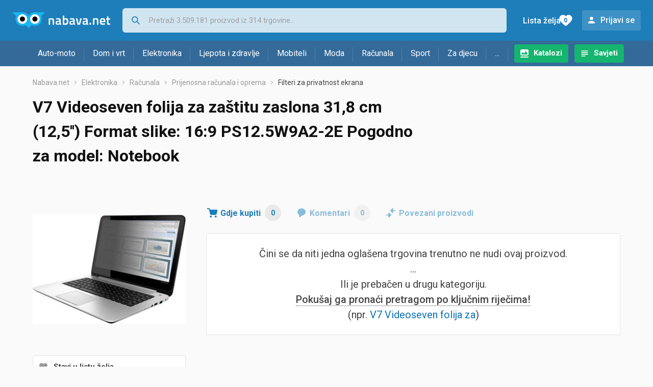

--- FILE ---
content_type: text/html; charset=utf-8
request_url: https://www.google.com/recaptcha/api2/aframe
body_size: 267
content:
<!DOCTYPE HTML><html><head><meta http-equiv="content-type" content="text/html; charset=UTF-8"></head><body><script nonce="Db5iT5qZMg8yUabyM9-GTw">/** Anti-fraud and anti-abuse applications only. See google.com/recaptcha */ try{var clients={'sodar':'https://pagead2.googlesyndication.com/pagead/sodar?'};window.addEventListener("message",function(a){try{if(a.source===window.parent){var b=JSON.parse(a.data);var c=clients[b['id']];if(c){var d=document.createElement('img');d.src=c+b['params']+'&rc='+(localStorage.getItem("rc::a")?sessionStorage.getItem("rc::b"):"");window.document.body.appendChild(d);sessionStorage.setItem("rc::e",parseInt(sessionStorage.getItem("rc::e")||0)+1);localStorage.setItem("rc::h",'1769167907943');}}}catch(b){}});window.parent.postMessage("_grecaptcha_ready", "*");}catch(b){}</script></body></html>

--- FILE ---
content_type: image/svg+xml
request_url: https://www.nabava.net/static/redesign2020/images/social-share.svg
body_size: 113
content:
<?xml version="1.0" encoding="utf-8"?>
<!-- Generator: Adobe Illustrator 23.1.1, SVG Export Plug-In . SVG Version: 6.00 Build 0)  -->
<svg version="1.1" id="Layer_1" xmlns="http://www.w3.org/2000/svg" xmlns:xlink="http://www.w3.org/1999/xlink" x="0px" y="0px"
	 viewBox="0 0 20 20" style="enable-background:new 0 0 20 20;" xml:space="preserve">
<style type="text/css">
	.st0{fill:#39B677;}
</style>
<g>
	<path class="st0" d="M8.3,9.4c0.1,0.4,0.1,0.9,0,1.3l4.1,2.1c1.2-1.4,3.2-1.5,4.6-0.4c1.4,1.2,1.5,3.2,0.4,4.6s-3.2,1.5-4.6,0.4
		c-0.9-0.8-1.3-2-1.1-3.1l-4.1-2.1c-1.2,1.3-3.2,1.5-4.6,0.3S1.5,9.2,2.7,7.8S6,6.4,7.3,7.6c0.1,0.1,0.2,0.2,0.3,0.3l4.1-2
		c-0.4-1.7,0.7-3.5,2.4-3.9s3.5,0.7,3.9,2.4s-0.7,3.5-2.4,3.9c-1.1,0.3-2.4-0.1-3.1-1L8.3,9.4z"/>
</g>
</svg>
